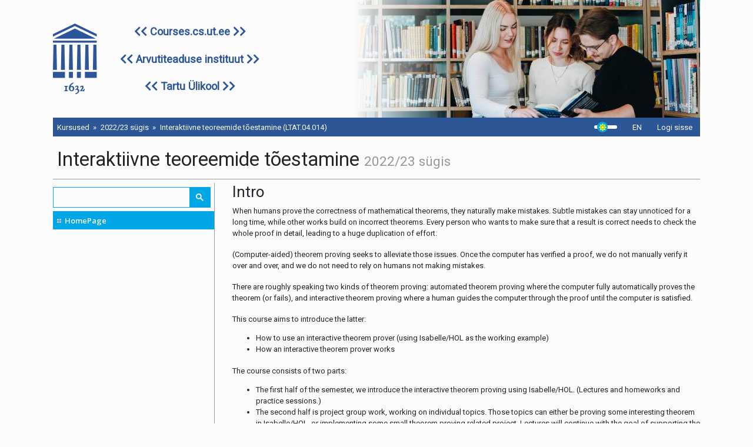

--- FILE ---
content_type: text/html; charset=UTF-8
request_url: https://courses.cs.ut.ee/2022/thmprov/fall
body_size: 5323
content:
<!DOCTYPE html>
<!--[if lt IE 9]><html class="old-ie" lang="et" xml:lang="et"><![endif]-->
<!--[if gt IE 8]><!--><html prefix="og: http://ogp.me/ns/fb#"  lang="et" xml:lang="et"><!--<![endif]-->
  <head>
<!--HTMLHeader1--><meta http-equiv='Content-Type' content='text/html; charset=utf-8' /><link rel="stylesheet" type="text/css"
  href="/wiki_shared/pub/lib/pmwiki-core.css" /><script type="text/javascript"
  src="/wiki_shared/pub/lib/pmwiki-lib.js"></script><link rel='stylesheet' 
      href='/wiki_shared/pub/lib/pmwiki.syntax.css'><script data-config="{&quot;imaps&quot;:[&quot;http:&quot;,&quot;https:&quot;,&quot;mailto:&quot;,&quot;ftp:&quot;,&quot;news:&quot;,&quot;gopher:&quot;,&quot;nap:&quot;,&quot;file:&quot;,&quot;tel:&quot;,&quot;geo:&quot;,&quot;Attach:&quot;,&quot;PmWiki:&quot;,&quot;Cookbook:&quot;,&quot;Skins:&quot;,&quot;Wiki:&quot;,&quot;UseMod:&quot;,&quot;Meatball:&quot;,&quot;Wikipedia:&quot;,&quot;PITS:&quot;,&quot;PmL10n:&quot;,&quot;Path:&quot;],&quot;inputs&quot;:[&quot;e_savebutton&quot;,&quot;e_saveeditbutton&quot;,&quot;e_previewbutton&quot;,&quot;e_cancelbutton&quot;,&quot;e_resetbutton&quot;,&quot;e_textarea&quot;,&quot;e_changesummary&quot;,&quot;e_author&quot;,&quot;e_minorcheckbox&quot;,&quot;text&quot;,&quot;submit&quot;,&quot;hidden&quot;,&quot;password&quot;,&quot;reset&quot;,&quot;file&quot;,&quot;image&quot;,&quot;email&quot;,&quot;url&quot;,&quot;tel&quot;,&quot;number&quot;,&quot;search&quot;,&quot;date&quot;,&quot;month&quot;,&quot;color&quot;,&quot;range&quot;,&quot;button&quot;,&quot;textarea&quot;,&quot;radio&quot;,&quot;checkbox&quot;,&quot;form&quot;,&quot;end&quot;,&quot;select-option&quot;,&quot;select&quot;,&quot;datalist-option&quot;,&quot;datalist&quot;,&quot;default&quot;,&quot;defaults&quot;,&quot;pmtoken&quot;,&quot;auth_form&quot;],&quot;conditions&quot;:[&quot;enabled&quot;,&quot;false&quot;,&quot;true&quot;,&quot;group&quot;,&quot;name&quot;,&quot;action&quot;,&quot;skin&quot;,&quot;attachments&quot;,&quot;attachment&quot;,&quot;match&quot;,&quot;authid&quot;,&quot;equal&quot;,&quot;empty&quot;,&quot;auth&quot;,&quot;exists&quot;,&quot;expr&quot;,&quot;userlang2&quot;,&quot;userlang&quot;,&quot;langinpage&quot;,&quot;ingroup&quot;,&quot;date&quot;,&quot;ontrail&quot;],&quot;mode&quot;:&quot;2&quot;,&quot;label&quot;:&quot;Highlight&quot;,&quot;custom&quot;:[]}"
      src="/wiki_shared/pub/lib/pmwiki.syntax.js"></script>

    <meta charset="UTF-8"/>
    <title>Interaktiivne teoreemide tõestamine - Kursused - Arvutiteaduse instituut</title>

    <meta name="viewport" content="width=device-width, initial-scale=1.0"/>
	<!-- Font Awesome -->
	<link rel="stylesheet" href="/res/fa/css/all.min.css">
	<!-- Bootstrap core CSS -->
	<link href="/res/css/bootstrap.min.css?v=20210326" rel="stylesheet">
	<!-- Material Design Bootstrap -->
    <link rel="stylesheet" href="https://code.jquery.com/ui/1.12.1/themes/redmond/jquery-ui.css"/>
    <link rel="stylesheet" href="/res/css/theme.css?v=202601201"/>

    <!--[if lt IE 9]>
    <script src="/res/js/html5.js"></script>
    <![endif]-->
	
	<script src="/res/js/jquery.min.js"></script>
      <!--HTMLHeader--><style type='text/css'><!--
.magpie-date {
    font-size: smaller;
}
.magpie-title {
    clear: both;
}

  table.markup { border:2px dotted #ccf; width:90%; }
  td.markup1, td.markup2 { padding-left:10px; padding-right:10px; }
  table.vert td.markup1 { border-bottom:1px solid #ccf; }
  table.horiz td.markup1 { width:23em; border-right:1px solid #ccf; }
  table.markup caption { text-align:left; }
  div.faq p, div.faq pre { margin-left:2em; }
  div.faq p.question { margin:1em 0 0.75em 0; font-weight:bold; }
  div.faqtoc div.faq * { display:none; }
  div.faqtoc div.faq p.question 
    { display:block; font-weight:normal; margin:0.5em 0 0.5em 20px; line-height:normal; }
  div.faqtoc div.faq p.question * { display:inline; }
  td.markup1 pre { white-space: pre-wrap; }
  .noPmTOC, .PmTOCdiv:empty {display:none;}
.PmTOCdiv { display: inline-block; font-size: 13px; overflow: auto; max-height: 500px;}
.PmTOCdiv a { text-decoration: none; display: block; line-height: 1;}
.PmTOCdiv a.pmtoc-indent1 { margin-left: 1em; }
.PmTOCdiv a.pmtoc-indent2 { margin-left: 2em; }
.PmTOCdiv a.pmtoc-indent3 { margin-left: 3em; }
.PmTOCdiv a.pmtoc-indent4 { margin-left: 4em; }
.PmTOCdiv a.pmtoc-indent5 { margin-left: 5em; }
.PmTOCdiv a.pmtoc-indent6 { margin-left: 6em; }
.back-arrow {font-size: .8rem; text-decoration: none; vertical-align: text-top;}
#PmTOCchk + label {cursor: pointer;}
#PmTOCchk {display: none;}
#PmTOCchk:not(:checked) + label > .pmtoc-show {display: none;}
#PmTOCchk:checked + label > .pmtoc-hide {display: none;}
#PmTOCchk:checked + label + div {display: none;}table.sortable th { cursor: pointer; }
table.sortable th::after { color: transparent; content: "\00A0\025B8"; }
table.sortable th:hover::after { color: inherit; content: "\00A0\025B8"; }
table.sortable th.dir-u::after { color: inherit; content: "\00A0\025BE"; }
table.sortable th.dir-d::after { color: inherit; content: "\00A0\025B4"; } 
    .frame 
      { border:1px solid #cccccc; padding:4px; background-color:#f9f9f9; }
    .lfloat { float:left; margin-right:0.5em; }
    .rfloat { float:right; margin-left:0.5em; }

--></style>
<link rel='stylesheet' type='text/css' href='/wiki_shared/pub/attachtable/attachtable.css' /><script type='text/javascript' src='/wiki_shared/pub/syntaxlove/scripts/syntaxhighlighter.js'></script> <link type='text/css' rel='stylesheet' href='/wiki_shared/pub/syntaxlove/css/theme.css'/><meta property="og:image" content="https://courses.cs.ut.ee/res/img/ut_ringlogo_est_eng_sinine.png" />

<meta property="og:image" content="https://courses.cs.ut.ee/res/img/fb_logo_wide.png" /><script type="text/javascript" src="/wiki_shared/pub/MathJax/MathJax.js">MathJax.Hub.Config({
	extensions: [
		"tex2jax.js",
		"TeX/AMSmath.js",
		"TeX/AMSsymbols.js"
	],
	jax: [
		"input/TeX",
		"output/HTML-CSS"
	],
	tex2jax: {
		inlineMath: [ [ "{$", "$}" ] ],
		displayMath: [ [ "{$$", "$$}" ] ]
	}
});</script>  <meta name='robots' content='index,follow' />
<script type='text/javascript' src='/wiki_shared/pub/lib/pmwiki-utils.js?st=1765275710'
          data-config='{&quot;fullname&quot;:&quot;Main.HomePage&quot;,&quot;sortable&quot;:1,&quot;highlight&quot;:0,&quot;copycode&quot;:&quot;&quot;,&quot;toggle&quot;:0,&quot;localtimes&quot;:0,&quot;rediquiet&quot;:0,&quot;updrop&quot;:false,&quot;pmtoc&quot;:{&quot;Enable&quot;:0,&quot;MaxLevel&quot;:6,&quot;MinNumber&quot;:3,&quot;ParentElement&quot;:&quot;&quot;,&quot;NumberedHeadings&quot;:&quot;&quot;,&quot;EnableBacklinks&quot;:0,&quot;EnableQMarkup&quot;:0,&quot;contents&quot;:&quot;Contents&quot;,&quot;hide&quot;:&quot;hide&quot;,&quot;show&quot;:&quot;show&quot;}}' data-fullname='Main.HomePage'></script>
  	
  <link rel="stylesheet" href="/res/css/wiki.css">
    	<!-- Matomo -->
	<script>
	var _paq = window._paq = window._paq || [];
	/* tracker methods like "setCustomDimension" should be called before "trackPageView" */
	_paq.push(['trackPageView']);
	_paq.push(['enableLinkTracking']);
	(function() {
		var u="//matomo.hpc.ut.ee/";
		_paq.push(['setTrackerUrl', u+'matomo.php']);
		_paq.push(['setSiteId', '26']);
		var d=document, g=d.createElement('script'), s=d.getElementsByTagName('script')[0];
		g.async=true; g.src=u+'matomo.js'; s.parentNode.insertBefore(g,s);
	})();
	</script>
	<!-- End Matomo Code -->
	  </head>
  <body>
    <div class="container-fluid">
		<div class="row header">
			<div class="d-flex flex-column">
				<div class="d-flex logo align-items-center flex-fill">
					<a href="/">
						<img src="/res/img/ut_logo_submark_sinine.svg" alt="Arvutiteaduse instituut">
					</a>
					<div class="header-links pl-5 my-auto align-items-center font-weight-bold d-flex flex-column justify-content-between flex-fill">
						<a href="/" target="_blank">
							<i class="fas fa-chevron-left"></i><i class="fas fa-chevron-left"></i>
							Courses.cs.ut.ee
							<i class="fas fa-chevron-right"></i><i class="fas fa-chevron-right"></i>
						</a>
						<a href="https://cs.ut.ee" target="_blank">
							<i class="fas fa-chevron-left"></i><i class="fas fa-chevron-left"></i>
							Arvutiteaduse instituut
							<i class="fas fa-chevron-right"></i><i class="fas fa-chevron-right"></i>
						</a>
						<a href="https://ut.ee" target="_blank">
							<i class="fas fa-chevron-left"></i><i class="fas fa-chevron-left"></i>
							Tartu Ülikool
							<i class="fas fa-chevron-right"></i><i class="fas fa-chevron-right"></i>
						</a>
					</div>
				</div>
			</div>
		</div>
		<div class="row header-bar text-light">
			<div class="mr-auto align-self-center">
				<ol class="breadcrumb p-0 pl-2 text-light">  <li class="breadcrumb-item"><a href="/">Kursused</a></li>
  <li class="breadcrumb-item">
    <a href="/courses/index/2022/fall">2022/23 sügis</a>
  </li>
  <li class="breadcrumb-item"><a href="/2022/thmprov/fall">Interaktiivne teoreemide tõestamine (LTAT.04.014)</a></li>
</ol>
			</div>
			<div class="my-auto mx-3">
				<input type="checkbox" id="darkmode">
				<label for="darkmode" class="check-trail">
					<span class="check-handler"></span>
				</label>
			</div>
						<script>
				const darkModeSwitch = document.querySelector('input[type="checkbox"]#darkmode');
				// select theme value if it allready exist in cliend local storage
				var currentTheme = localStorage.getItem('theme');
				if (currentTheme) {
					document.body.setAttribute('data-theme', currentTheme);
					if (currentTheme === 'dark') {
						darkModeSwitch.checked = true;
					}
				}
			</script>
			<div class="langs align-self-stretch">
																			<a class="lang-button align-self-center waves-effect nav-link" href="/user/lang/en?userlang=en&amp;redirect=%2F2022%2Fthmprov%2Ffall"  title="English">EN
					</a>
										</div>
						<div id="login-hud" class="align-self-center">
				<a class="nav-link login-button" href="/user/login?redirect=%2F2022%2Fthmprov%2Ffall">Logi sisse</a>
			</div>
					</div>
		
		<div class="row">
			<div class="col px-0">
				<div class="page-header pl-2 pb-2 mt-4 mb-2 border-bottom">
					  <!--PageHeaderFmt-->
					<h1>Interaktiivne teoreemide tõestamine <small>2022/23 sügis</small></h1>
<!--/PageHeaderFmt-->

					    
  				</div>
			</div>
		</div>
		<div class="row">
			<!--PageLeftFmt-->
			<div class="col-md-3 px-0 align-self-stretch sidebar-container">
								<div class="searchbox p-2">
					<script async src="https://cse.google.com/cse.js?cx=011682676399854422059:txubf96tbcc">
					</script>
					<div class="gcse-searchbox-only"></div>
				</div>
								<nav class="sidebar">  <ul><li><a class='selflink' href='https://courses.cs.ut.ee/2022/thmprov/fall/Main/HomePage'>HomePage</a>
</li></ul>

  </nav>
            </div>
<!--/PageLeftFmt-->

            <div class="col-md-9 px-0">
				<article class="content">
					  <!--PageText-->
<div id='wikitext'>
<h2>Intro</h2>
<p>When humans prove the correctness of mathematical theorems, they naturally make mistakes.
Subtle mistakes can stay unnoticed for a long time, while other works build on incorrect theorems.
Every person who wants to make sure that a result is correct needs to check the whole proof in detail, leading to a huge duplication of effort.
</p>
<p class='vspace'>(Computer-aided) theorem proving seeks to alleviate those issues. Once the computer has verified a proof, we do not manually verify it over and over, and we do not need to rely on humans not making mistakes.
</p>
<p class='vspace'>There are roughly speaking two kinds of theorem proving: automated theorem proving where the computer fully automatically proves the theorem (or fails), and interactive theorem proving where a human guides the computer through the proof until the computer is satisfied.
</p>
<p class='vspace'>This course aims to introduce the latter:
</p><ul><li>How to use an interactive theorem prover (using Isabelle/HOL as the working example)
</li><li>How an interactive theorem prover works
</li></ul><p class='vspace'>The course consists of two parts:
</p><ul><li>The first half of the semester, we introduce the interactive theorem proving using Isabelle/HOL. (Lectures and homeworks and practice sessions.)
</li><li>The second half is project group work, working on individual topics. Those topics can either be proving some interesting theorem in Isabelle/HOL, or implementing some small theorem proving related project. Lectures will continue with the goal of supporting the projects.
</li></ul><div class='vspace'></div><h2>Lecture data</h2>
<ul><li><strong>Lecturer</strong>: <a class="urllink" href="https://kodu.ut.ee/~unruh/">Dominique Unruh</a>
</li><li><strong>Lecture</strong>: Mondays, 14:15–15:45. Δ-2045
</li><li><strong>Practice</strong>: Wednesdays, 10:15–11:45. Δ-2010
</li><li><strong>Volume</strong>: 6 ECTS
</li></ul><div class='vspace'></div>
</div>

				</article>
            </div>
			        </div>

          <div class="row">
            <div class="col px-0">
              <div class="post-content">
                  
  
  <!--HTMLFooter-->
              </div>
            </div>
          </div>
    </div>
	<div class="d-flex justify-content-center px-md-2 container-fluid">
      <footer class="">
		<div class="d-flex flex-wrap">
			<div class="mr-auto">
			  <ul class="breadcrumb p-0">
				<li class="breadcrumb-item"><a href="http://cs.ut.ee/" target="_blank" class="pl-0">Arvutiteaduse instituut</a></li>
				<li class="breadcrumb-item"><a href="http://reaalteadused.ut.ee/" target="_blank">Loodus- ja täppisteaduste valdkond</a></li>
				<li class="breadcrumb-item"><a href="http://www.ut.ee/" target="_blank">Tartu Ülikool</a></li>
			  </ul>
			</div>
			<div class="text-right" style="visibility: hidden" id="in-case-of-problems">
			  Tehniliste probleemide või küsimuste korral kirjuta:  <div id="ati-error-email"></div></br>Kursuse sisu ja korralduslike küsimustega pöörduge kursuse korraldajate poole.
			</div>
		</div>
		<div class="copyright" style="max-width: 1200px">
			Õppematerjalide varalised autoriõigused kuuluvad Tartu Ülikoolile. Õppematerjalide kasutamine on lubatud autoriõiguse seaduses ettenähtud teose vaba kasutamise eesmärkidel ja tingimustel. Õppematerjalide kasutamisel on kasutaja kohustatud viitama õppematerjalide autorile.</br>
			Õppematerjalide kasutamine muudel eesmärkidel on lubatud ainult Tartu Ülikooli eelneval kirjalikul nõusolekul.</br>
							<a href="/res/courses kasutustingimused (est).pdf" target="_blank">Courses’i keskkonna kasutustingimused</a>
					</div>
      </footer>
	</div>
	<script src="/res/js/popper.min.js"></script>
    <script src="/res/js/bootstrap.min.js?v=20210326"></script>
    <script src="/res/js/courses.js?v=20230906"></script>
	<script src="https://code.jquery.com/ui/1.12.1/jquery-ui.min.js"></script>
    
    <script>
      if (window.atob) {
        var prot = window.atob('bWFpbHRvOg==');
        var addr = window.atob("Y3MuY291cnNlc0B1dC5lZQ==");
        $('<a>', {
          href: prot + addr,
          text: addr
        }).replaceAll('#ati-error-email');
		$('#in-case-of-problems').css('visibility', 'visible');
      }
    </script>
		<script>
		$('.searchbox').bind("DOMNodeInserted", function(e){
			if ( $( ".gsc-search-button" ).length ) {
		   		$(".gsc-search-button").prop('value', 'Otsi');
			}
		});
	</script>
	  </body>
</html>

--- FILE ---
content_type: text/css
request_url: https://courses.cs.ut.ee/wiki_shared/pub/attachtable/attachtable.css
body_size: 237
content:
.attachtable td, .attachtable th { padding-right: 0.8em; white-space: nowrap; }
.attachtable th {
	color: #999;
	font-style: italic;
	font-weight: normal;
	font-size: 0.8em;
	text-align: right;
}
.attachtable th a { color: #999; }
.attachtable a { text-decoration: none !important; }
.attachtable a:hover { text-decoration: underline !important; }
.attachtable .del, .attachtable .del a { color: #ccc; }
.attachtable tr:hover { background-color: #eee; }
.attachtable thead tr:hover th, .attachtable tfoot tr:hover th,
	.attachtable .del:hover, .attachtable .del:hover a { color: #666; }
.attachtable .orphan { color: #c00; font-weight: bold; }
.attachtable .missing { font-style: italic; }
.attachtable .refbox {
	display: none;
	position: absolute;
	z-index: 2;
	margin: -0.75em 0 0 1.5em;
	padding: 0.25em;
	background-color: #eee;
	color: #000;
	border: 1px solid #ccc;
	text-align: left;
}
.attachtable .refbox ul, .attachtable .refbox li { padding: 0; margin: 0 0 0 1em; }
.attachtable td:hover .refbox { display: block; }

.attachtable .fileinfo {
	display: block;
	width: 0.8em;
	text-align: center;
	padding: 1px;
}
.attachtable a.fileinfo:hover {
	padding: 0;
	border: 1px solid;
	text-decoration: none !important;
}
.attachtable .refbox table { line-height: 1.0 !important; }


--- FILE ---
content_type: text/css
request_url: https://courses.cs.ut.ee/wiki_shared/pub/syntaxlove/css/theme.css
body_size: 1186
content:
.syntaxhighlighter a,
.syntaxhighlighter div,
.syntaxhighlighter code,
.syntaxhighlighter table,
.syntaxhighlighter table td,
.syntaxhighlighter table tr,
.syntaxhighlighter table tbody,
.syntaxhighlighter table thead,
.syntaxhighlighter table caption,
.syntaxhighlighter textarea {
  -moz-border-radius: 0 0 0 0 !important;
  -webkit-border-radius: 0 0 0 0 !important;
  background: none !important;
  border: 0 !important;
  bottom: auto !important;
  float: none !important;
  height: auto !important;
  left: auto !important;
  line-height: 1.1em !important;
  margin: 0 !important;
  outline: 0 !important;
  overflow: visible !important;
  padding: 0 !important;
  position: static !important;
  right: auto !important;
  text-align: left !important;
  top: auto !important;
  vertical-align: baseline !important;
  width: auto !important;
  box-sizing: content-box !important;
  font-family: "Consolas", "Bitstream Vera Sans Mono", "Courier New", Courier, monospace !important;
  font-weight: normal !important;
  font-style: normal !important;
  font-size: 1em !important;
  min-height: inherit !important;
  min-height: auto !important; }

.syntaxhighlighter {
  width: 100% !important;
  margin: 1em 0 1em 0 !important;
  position: relative !important;
  overflow-y: hidden !important;
  overflow-x: auto !important;
  font-size: 1em !important; }
  .syntaxhighlighter .container:before, .syntaxhighlighter .container:after {
    content: none !important; }
  .syntaxhighlighter.source {
    overflow: hidden !important; }
  .syntaxhighlighter .bold {
    font-weight: bold !important; }
  .syntaxhighlighter .italic {
    font-style: italic !important; }
  .syntaxhighlighter .line {
    var(--color-bg)-space: pre !important; }
  .syntaxhighlighter table {
    width: 100% !important; }
    .syntaxhighlighter table caption {
      text-align: left !important;
      padding: .5em 0 0.5em 1em !important; }
    .syntaxhighlighter table td.code {
      width: 100% !important; }
      .syntaxhighlighter table td.code .container {
        position: relative !important; }
        .syntaxhighlighter table td.code .container textarea {
          box-sizing: border-box !important;
          position: absolute !important;
          left: 0 !important;
          top: 0 !important;
          width: 100% !important;
          height: 100% !important;
          border: none !important;
          background: var(--color-bg) !important;
          padding-left: 1em !important;
          overflow: hidden !important;
          var(--color-bg)-space: pre !important; }
    .syntaxhighlighter table td.gutter .line {
      text-align: right !important;
      padding: 0 0.5em 0 1em !important; }
    .syntaxhighlighter table td.code .line {
      padding: 0 1em !important; }
  .syntaxhighlighter.nogutter td.code .container textarea, .syntaxhighlighter.nogutter td.code .line {
    padding-left: 0em !important; }
  .syntaxhighlighter.show {
    display: block !important; }
  .syntaxhighlighter.collapsed table {
    display: none !important; }
  .syntaxhighlighter.collapsed .toolbar {
    padding: 0.1em 0.8em 0em 0.8em !important;
    font-size: 1em !important;
    position: static !important;
    width: auto !important;
    height: auto !important; }
    .syntaxhighlighter.collapsed .toolbar span {
      display: inline !important;
      margin-right: 1em !important; }
      .syntaxhighlighter.collapsed .toolbar span a {
        padding: 0 !important;
        display: none !important; }
        .syntaxhighlighter.collapsed .toolbar span a.expandSource {
          display: inline !important; }
  .syntaxhighlighter .toolbar {
    position: absolute !important;
    right: 1px !important;
    top: 1px !important;
    width: 11px !important;
    height: 11px !important;
    font-size: 10px !important;
    z-index: 10 !important; }
    .syntaxhighlighter .toolbar span.title {
      display: inline !important; }
    .syntaxhighlighter .toolbar a {
      display: block !important;
      text-align: center !important;
      text-decoration: none !important;
      padding-top: 1px !important; }
      .syntaxhighlighter .toolbar a.expandSource {
        display: none !important; }
  .syntaxhighlighter.ie {
    font-size: .9em !important;
    padding: 1px 0 1px 0 !important; }
    .syntaxhighlighter.ie .toolbar {
      line-height: 8px !important; }
      .syntaxhighlighter.ie .toolbar a {
        padding-top: 0px !important; }
  .syntaxhighlighter.printing .line.alt1 .content,
  .syntaxhighlighter.printing .line.alt2 .content,
  .syntaxhighlighter.printing .line.highlighted .number,
  .syntaxhighlighter.printing .line.highlighted.alt1 .content,
  .syntaxhighlighter.printing .line.highlighted.alt2 .content {
    background: none !important; }
  .syntaxhighlighter.printing .line .number {
    color: #bbbbbb !important; }
  .syntaxhighlighter.printing .line .content {
    color: var(--color-text) !important; }
  .syntaxhighlighter.printing .toolbar {
    display: none !important; }
  .syntaxhighlighter.printing a {
    text-decoration: none !important; }
  .syntaxhighlighter.printing .plain, .syntaxhighlighter.printing .plain a {
    color: var(--color-text) !important; }
  .syntaxhighlighter.printing .comments, .syntaxhighlighter.printing .comments a {
    color: #008200 !important; }
  .syntaxhighlighter.printing .string, .syntaxhighlighter.printing .string a {
    color: blue !important; }
  .syntaxhighlighter.printing .keyword {
    color: #006699 !important;
    font-weight: bold !important; }
  .syntaxhighlighter.printing .preprocessor {
    color: gray !important; }
  .syntaxhighlighter.printing .variable {
    color: #aa7700 !important; }
  .syntaxhighlighter.printing .value {
    color: #009900 !important; }
  .syntaxhighlighter.printing .functions {
    color: #ff1493 !important; }
  .syntaxhighlighter.printing .constants {
    color: #0066cc !important; }
  .syntaxhighlighter.printing .script {
    font-weight: bold !important; }
  .syntaxhighlighter.printing .color1, .syntaxhighlighter.printing .color1 a {
    color: gray !important; }
  .syntaxhighlighter.printing .color2, .syntaxhighlighter.printing .color2 a {
    color: #ff1493 !important; }
  .syntaxhighlighter.printing .color3, .syntaxhighlighter.printing .color3 a {
    color: red !important; }
  .syntaxhighlighter.printing .break, .syntaxhighlighter.printing .break a {
    color: var(--color-text) !important; }

.syntaxhighlighter {
  background-color: var(--color-bg) !important; }
  .syntaxhighlighter .line.alt1 {
    background-color: var(--color-bg) !important; }
  .syntaxhighlighter .line.alt2 {
    background-color: var(--color-bg) !important; }
  .syntaxhighlighter .line.highlighted.alt1, .syntaxhighlighter .line.highlighted.alt2 {
    background-color: #e0e0e0 !important; }
  .syntaxhighlighter .line.highlighted.number {
    color: var(--color-text) !important; }
  .syntaxhighlighter table caption {
    color: var(--color-text) !important; }
  .syntaxhighlighter table td.code .container textarea {
    background: var(--color-bg);
    color: var(--color-text); }
  .syntaxhighlighter .gutter {
    color: #afafaf !important; }
    .syntaxhighlighter .gutter .line {
      border-right: 3px solid #6ce26c !important; }
      .syntaxhighlighter .gutter .line.highlighted {
        background-color: #6ce26c !important;
        color: var(--color-bg) !important; }
  .syntaxhighlighter.printing .line .content {
    border: none !important; }
  .syntaxhighlighter.collapsed {
    overflow: visible !important; }
    .syntaxhighlighter.collapsed .toolbar {
      color: #00f !important;
      background: #fff !important;
      border: 1px solid #6ce26c !important; }
      .syntaxhighlighter.collapsed .toolbar a {
        color: #00f !important; }
        .syntaxhighlighter.collapsed .toolbar a:hover {
          color: #f00 !important; }
  .syntaxhighlighter .toolbar {
    color: #fff !important;
    background: #6ce26c !important;
    border: none !important; }
    .syntaxhighlighter .toolbar a {
      color: #fff !important; }
      .syntaxhighlighter .toolbar a:hover {
        color: #000 !important; }
  .syntaxhighlighter .plain, .syntaxhighlighter .plain a {
    color: var(--color-text) !important; }
  .syntaxhighlighter .comments, .syntaxhighlighter .comments a {
    color: #008200 !important; }
  .syntaxhighlighter .string, .syntaxhighlighter .string a {
    color: blue !important; }
  .syntaxhighlighter .keyword {
    font-weight: bold !important;
    color: #006699 !important; }
  .syntaxhighlighter .preprocessor {
    color: gray !important; }
  .syntaxhighlighter .variable {
    color: #aa7700 !important; }
  .syntaxhighlighter .value {
    color: #009900 !important; }
  .syntaxhighlighter .functions {
    color: #ff1493 !important; }
  .syntaxhighlighter .constants {
    color: #0066cc !important; }
  .syntaxhighlighter .script {
    font-weight: bold !important;
    color: #006699 !important;
    background-color: none !important; }
  .syntaxhighlighter .color1, .syntaxhighlighter .color1 a {
    color: gray !important; }
  .syntaxhighlighter .color2, .syntaxhighlighter .color2 a {
    color: #ff1493 !important; }
  .syntaxhighlighter .color3, .syntaxhighlighter .color3 a {
    color: red !important; }
